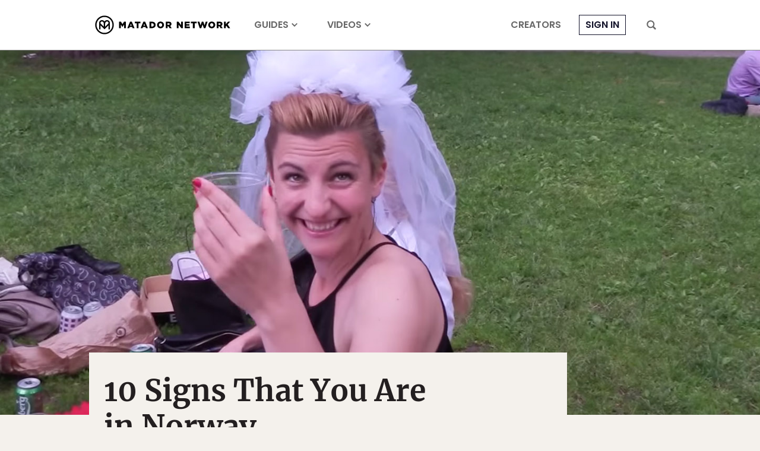

--- FILE ---
content_type: text/html; charset=utf-8
request_url: https://www.google.com/recaptcha/api2/aframe
body_size: 268
content:
<!DOCTYPE HTML><html><head><meta http-equiv="content-type" content="text/html; charset=UTF-8"></head><body><script nonce="jMhGNbH61NSxgqPme4bzDQ">/** Anti-fraud and anti-abuse applications only. See google.com/recaptcha */ try{var clients={'sodar':'https://pagead2.googlesyndication.com/pagead/sodar?'};window.addEventListener("message",function(a){try{if(a.source===window.parent){var b=JSON.parse(a.data);var c=clients[b['id']];if(c){var d=document.createElement('img');d.src=c+b['params']+'&rc='+(localStorage.getItem("rc::a")?sessionStorage.getItem("rc::b"):"");window.document.body.appendChild(d);sessionStorage.setItem("rc::e",parseInt(sessionStorage.getItem("rc::e")||0)+1);localStorage.setItem("rc::h",'1769080170244');}}}catch(b){}});window.parent.postMessage("_grecaptcha_ready", "*");}catch(b){}</script></body></html>

--- FILE ---
content_type: image/svg+xml
request_url: https://cdn1.matadornetwork.com/assets/images/mu/icon-tiktok.svg
body_size: 1122
content:
<svg xmlns="http://www.w3.org/2000/svg" viewBox="0 0 16 16">
<path fill-opacity=".6" d="M5.5,6.3V5.7C5.2,5.6,5,5.6,4.8,5.6C2.7,5.6,0.7,7,0.1,9s0.1,4.2,1.9,5.4c-1.4-1.3-1.7-3.4-1-5.1S3.6,6.3,5.5,6.3L5.5,6.3z"/>
<path fill-opacity=".6" d="M5.6,13.5c1.2,0,2.2-0.9,2.2-2.1V0.7h1.9c0-0.2-0.1-0.4-0.1-0.7H7v10.6c0,1.2-1,2.1-2.2,2.1c-0.4,0-0.7-0.1-1-0.3C4.2,13.1,4.9,13.5,5.6,13.5z"/>
<path fill-opacity=".6" d="M13.3,4.3V3.7c-0.7,0-1.4-0.2-2-0.6C11.9,3.7,12.6,4.1,13.3,4.3L13.3,4.3z"/>
<path fill-opacity=".8" d="M11.3,3.1c-0.6-0.7-0.9-1.5-0.9-2.4H9.7C9.9,1.7,10.5,2.5,11.3,3.1L11.3,3.1z"/>
<path fill-opacity=".8" d="M4.8,8.3c-1,0-1.9,0.7-2.1,1.7s0.2,2,1.1,2.5c-0.5-0.7-0.6-1.6-0.2-2.3S4.7,9,5.6,9C5.8,8.9,6,9,6.2,9V6.3c-0.2,0-0.4,0-0.7-0.1l0,0v2C5.2,8.3,5,8.3,4.8,8.3z"/>
<path fill-opacity=".8" d="M13.3,4.3v2c-1.3,0-2.6-0.4-3.7-1.2v5.4c0,2.7-2.2,4.8-4.9,4.8c-1,0-2-0.3-2.8-0.9c1.4,1.5,3.5,1.9,5.3,1.2c1.8-0.7,3.1-2.5,3.1-4.5V5.8C11.5,6.6,12.8,7,14.1,7V4.3C13.8,4.3,13.6,4.3,13.3,4.3z"/>
<path d="M9.7,10.5V5.1c1.1,0.8,2.4,1.2,3.7,1.2v-2c-0.8-0.2-1.5-0.6-2-1.2C10.6,2.6,10,1.7,9.8,0.7h-2v10.6c0,0.9-0.7,1.8-1.6,2c-0.9,0.3-1.9-0.1-2.4-0.8C2.9,12,2.4,11,2.7,10s1.1-1.7,2.1-1.7c0.2,0,0.4,0,0.7,0.1v-2c-1.9,0-3.6,1.2-4.4,3s-0.4,3.8,1,5.2c0.8,0.6,1.8,0.8,2.8,0.8C7.5,15.4,9.7,13.3,9.7,10.5z"/>
</svg>

--- FILE ---
content_type: application/javascript
request_url: https://prism.app-us1.com/?a=90963874&u=https%3A%2F%2Fmatadornetwork.com%2Fnetwork%2Fnorway%2F
body_size: 122
content:
window.visitorGlobalObject=window.visitorGlobalObject||window.prismGlobalObject;window.visitorGlobalObject.setVisitorId('34ce1d79-b148-4891-9a03-f943abe4a945', '90963874');window.visitorGlobalObject.setWhitelistedServices('tracking', '90963874');

--- FILE ---
content_type: image/svg+xml
request_url: https://cdn1.matadornetwork.com/assets/images/mu/icon-facebook.svg
body_size: 22
content:
<svg xmlns="http://www.w3.org/2000/svg" viewBox="0 0 16 16">
<path d="M6.3,16V9H3.7V6.1h2.5V3.9C6.3,1.4,7.8,0,10,0c1.1,0,2.2,0.2,2.2,0.2v2.5H11c-1.2,0-1.6,0.8-1.6,1.6v1.9h2.8L11.7,9H9.4v7"/>
</svg>